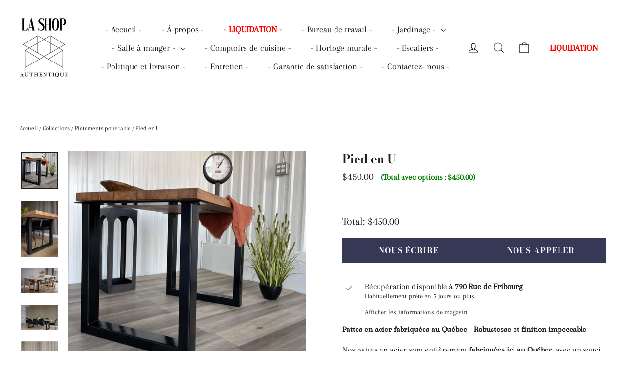

--- FILE ---
content_type: text/html; charset=UTF-8
request_url: https://beeapp.me/easycustomfield/ajaxLoadOptionOne?shop=la-shop-authentique.myshopify.com&product_id=10013346136257
body_size: 139
content:
  {"detect":".add-to-cart||before||1","content":""}

--- FILE ---
content_type: text/html; charset=UTF-8
request_url: https://beeapp.me/easycustomfield/ajaxLoadAdditionalPriceVariantId/la-shop-authentique.myshopify.com
body_size: 106
content:
  42822482067649